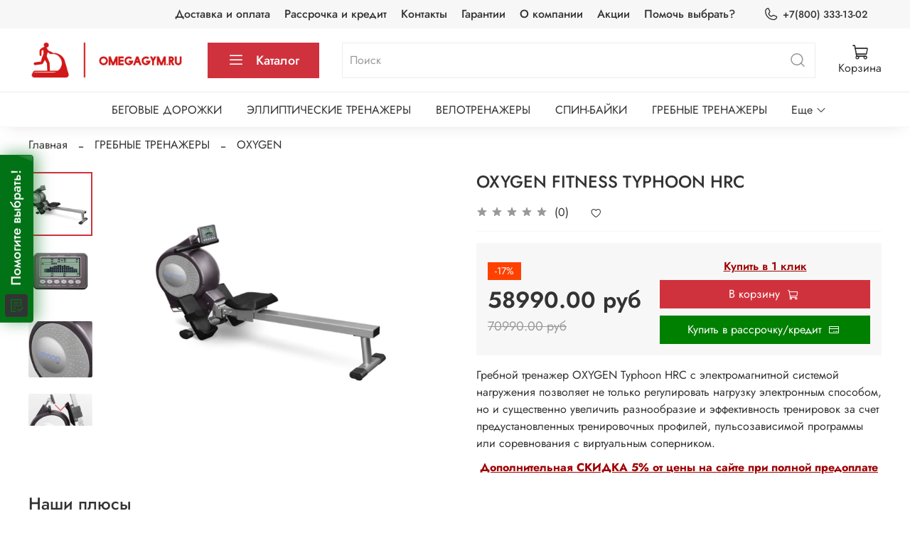

--- FILE ---
content_type: text/html
request_url: https://quiz.marquiz.ru/61d828caafc382003f61a36c?cookies=%7B%22_ym_uid%22%3A%221768829929641803309%22%7D&href=https%3A%2F%2Fwww.omegagym.ru%2Fproduct%2Foxygen-fitness-typhoon-hrc&mode=modal&region=eu
body_size: 258
content:
<!doctype html><html prefix="og: http://ogp.me/ns#"><head><meta charset="utf-8"><meta name="viewport" content="width=device-width,initial-scale=1"><meta data-vue-meta="1" name="description" content=""><link rel="dns-prefetch" href="//api.marquiz.ru"><link rel="dns-prefetch" href="//api.marquiz.io"><link rel="dns-prefetch" href="//api.us.marquiz.io"><link rel="dns-prefetch" href="//static.marquiz.ru"><link rel="dns-prefetch" href="//static.marquiz.io"><link rel="dns-prefetch" href="//cdn.media.marquiz.ru"><link rel="dns-prefetch" href="//cdn.media.marquiz.io"><link rel="dns-prefetch" href="//images.unsplash.com"><link rel="dns-prefetch" href="//fonts.googleapis.com"><link rel="dns-prefetch" href="//fonts.gstatic.com"><script defer="defer" src="//quiz.marquiz.ru/js/chunk-vendors.77297cf9.js" type="module"></script><script defer="defer" src="//quiz.marquiz.ru/js/app.5531e757.js" type="module"></script><link href="//quiz.marquiz.ru/css/final-page.b2c64309.css" rel="prefetch"><link href="//quiz.marquiz.ru/js/final-page.ad030654.js" rel="prefetch"><link href="//quiz.marquiz.ru/css/chunk-vendors.938a31b5.css" rel="stylesheet"><link href="//quiz.marquiz.ru/css/app.c7c62a2a.css" rel="stylesheet"><script defer="defer" src="//quiz.marquiz.ru/js/chunk-vendors-legacy.a2c042f2.js" nomodule></script><script defer="defer" src="//quiz.marquiz.ru/js/app-legacy.8eaed49e.js" nomodule></script></head><body><div id="app"></div></body></html>